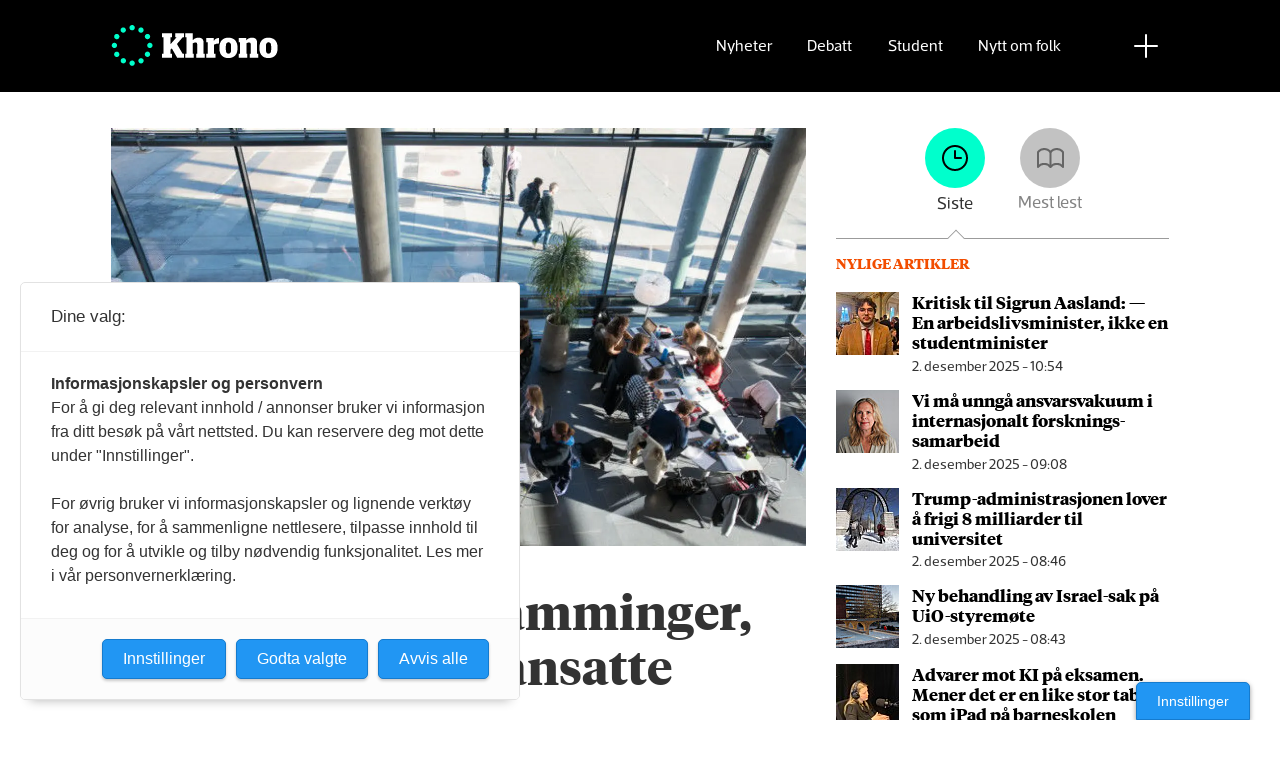

--- FILE ---
content_type: text/css;charset=UTF-8
request_url: https://www.khrono.no/view-resources/view/css/site/khrono.css?v=1764330477-L4
body_size: 6272
content:
:root{--columns-gutter: 0.7rem}@media(max-width: 767px){:root{--columns-gutter: 5.5165vw}}.column,.columns{padding-left:.7rem;padding-right:.7rem}@media(max-width: 767px){.column,.columns{padding-left:1.475vw;padding-right:1.475vw}}.column{margin-bottom:.7rem}.row>.row_header_text{margin-left:.7rem;margin-right:.7rem}@media(max-width: 767px){.row>.row_header_text{margin-left:1.57rem;margin-right:1.57rem}}.row>.row_header_text[class*=" bg-"]{padding:.35rem .7rem;margin-bottom:.7rem}@media(max-width: 767px){.row>.row_header_text[class*=" color_mobile_bg-"]{padding:.35rem 2.95;margin-bottom:.7rem}}.row[class*=" bg-"],.row-section[class*=" bg-"]{margin-bottom:.7rem}.row[class*=" bg-"]>.row_header_text[class*=" bg-"],.row-section[class*=" bg-"]>.row_header_text[class*=" bg-"]{padding-left:.7rem;padding-right:.7rem;margin:-0.7rem 0 .7rem 0}@media(max-width: 767px){.row[class*=" bg-"]>.row_header_text[class*=" color_mobile_bg-"],.row-section[class*=" bg-"]>.row_header_text[class*=" color_mobile_bg-"]{margin:-0.7rem 0 .7rem 0;padding-left:1.57rem;padding-right:1.57rem}}.row[class*=" bg-"]{padding-top:.7rem}@media(max-width: 767px){.row[class*=" bg-"]{padding-top:2.95vw}}@media(max-width: 767px){.content[class*=color_mobile_bg-],.content[class*=mobile_border-bg-],figure[class*=color_mobile_bg-] p{padding:2.95vw;padding-bottom:0}.content[class*=color_mobile_bg-] figure{margin-top:-2.95vw;margin-right:-2.95vw;margin-left:-2.95vw;margin-bottom:0}figure [class*=bg-] .img{margin-top:-2.95vw;margin-right:-2.95vw;margin-left:-2.95vw}}.bodytext .slideshow nav ul{padding:.7rem}.slideshow.columns nav ul{margin:0 .7rem}.bodytext>*{padding:var(--columns-gutter)}.bodytext>p{padding-inline:var(--bodytext-alignment)}.bodytext>.column.floatLeft{padding-left:var(--columns-gutter)}.bodytext>.column.floatRight{padding-right:var(--columns-gutter)}@media(max-width: 767px){.pagestyle_centered .bodytext>p,.pagestyle_centered .bodytext>h2,.pagestyle_centered .bodytext>h3,.pagestyle_centered .bodytext>h4,.pagestyle_centered .bodytext>ul,.pagestyle_centered .bodytext>ol{padding-right:.7rem;padding-left:.7rem}}.articlescroller ul{margin-right:-0.7rem;margin-left:-0.7rem}@media(max-width: 767px){.articlescroller ul{margin-right:-1.475vw;margin-left:-1.475vw}}@media(max-width: 767px){.articlescroller.mobile-fullWidth ul{margin-right:0;margin-left:0}}.articleHeader .kicker[class*=" bg-"],.articleHeader .headline[class*=" bg-"],.articleHeader .subtitle[class*=" bg-"]{padding:.6rem .7rem}.articleHeader .media .floatingText{padding-bottom:.7rem}.articleHeader .media .floatingText .kicker,.articleHeader .media .floatingText .headline,.articleHeader .media .floatingText .subtitle{margin-right:.7rem;margin-left:.7rem;margin-bottom:.35rem}.articleCalendar ul.articles{grid-column-gap:.7rem;grid-row-gap:.7rem}article.column .content .media .floatingText{padding-bottom:.7rem}article.column .content .media .floatingText .kicker,article.column .content .media .floatingText .headline,article.column .content .media .floatingText .subtitle{margin-right:.7rem;margin-left:.7rem;margin-bottom:.35rem}article.column .content .kicker[class*=" bg-"],article.column .content .headline[class*=" bg-"],article.column .content .subtitle[class*=" bg-"]{padding:.6rem .7rem}article.column .content[class*=" bg-"] figure.floatLeft{margin-right:.7rem}article.column .content[class*=" bg-"] figure.floatRight{margin-left:.7rem}@media(max-width: 767px){article.column .content figure.mobile-floatLeft{margin-right:1.475vw}article.column .content figure.mobile-floatRight{margin-left:1.475vw}}@media(min-width: 768px){article.column .content figure.desktop-floatLeft{margin-right:.7rem}article.column .content figure.desktop-floatRight{margin-left:.7rem}}article.column .content[class*=" bg-"].fullWidth a .media figure{margin-left:calc(-50vw + 34rem - (0.7rem + 1rem));margin-right:calc(-50vw + 34rem - (0.7rem + 1rem))}.column .content.fullWidth figure,.articleHeader.fullWidth>.media figure,.articleHeader.fullWidth .markupbox,.column.markupbox.fullWidth .content,.bodytext>.fullWidth figure,.articleHeader.fullWidth>figure{margin-left:calc(-50vw + 68rem / 2 - 0.7rem);margin-right:calc(-50vw + 68rem / 2 - 0.7rem)}.fullWidth>figure .caption,.fullWidth .media figure .caption{padding-left:calc(50vw - 68rem / 2 + 0.7rem);padding-right:calc(50vw - 68rem / 2 + 0.7rem)}.parallax-container.column>.content.fullWidth{margin-left:calc(-50vw + 68rem / 2 - 0.7rem);margin-right:calc(-50vw + 68rem / 2 - 0.7rem)}.articleHeader .column.parallax-container>.content.fullWidth{margin-left:calc(-50vw + 68rem / 2 - 0.7rem);margin-right:calc(-50vw + 68rem / 2 - 0.7rem)}@media(max-width: 767px){article.column .content[class*=" bg-"].fullWidth a .media figure{margin-left:0-5.5165vw1rem;margin-right:0-5.5165vw1rem}article.column .content .kicker[class*=" color_mobile_bg-"],article.column .content .headline[class*=" color_mobile_bg-"],article.column .content .subtitle[class*=" color_mobile_bg-"]{padding:.6rem .7rem}.row>.column:first-child,.row>.column.small-12+.column:not(.small-12){padding-left:2.95vw}.row>.column:last-child{padding-right:2.95vw}.row>.column.small-12,.row>.columns.small-12{padding-left:2.95vw;padding-right:2.95vw}.bodytext>.column:first-child,.bodytext>.column.small-12+.column:not(.small-12){padding-left:5.5165vw}.bodytext>.column:last-child{padding-right:5.5165vw}.bodytext>.column.small-12,.bodytext>.columns.small-12{padding-left:5.5165vw;padding-right:5.5165vw}.row.fullWidth .scrollbox,.column.scrollbox.fullWidth{margin-left:0;margin-right:0;padding-left:0;padding-right:0}.fullWidth>figure .caption{padding-left:5.5165vw;padding-right:5.5165vw}.articleHeader.column{padding-left:5.5165vw;padding-right:5.5165vw}.column .content.fullWidth figure,.articleHeader.fullWidth>.media figure,.articleHeader.fullWidth .markupbox,.column.markupbox.fullWidth .content,.bodytext>.fullWidth figure,.articleHeader.fullWidth>figure{margin-left:-5.5165vw;margin-right:-5.5165vw}.column .content.fullWidth figure .caption,.articleHeader.fullWidth>.media figure .caption,.articleHeader.fullWidth .markupbox .caption,.column.markupbox.fullWidth .content .caption,.bodytext>.fullWidth figure .caption,.articleHeader.fullWidth>figure .caption{margin-right:5.5165vw;margin-left:5.5165vw}.articleHeader.fullWidth figure .caption{padding-left:5.5165vw;padding-right:5.5165vw}.bodytext>p,.bodytext>h2,.bodytext>h3,.bodytext>h4,.bodytext>ul,.bodytext>ol{padding-right:5.5165vw;padding-left:5.5165vw}.bodytext>.small-12{padding-left:5.5165vw}.bodytext>.column.floatLeft{padding-left:5.5165vw}.bodytext>.column.floatRight{padding-right:5.5165vw}.column.articleFooter{padding-right:5.5165vw;padding-left:5.5165vw}.articleHeader .column.parallax-container>.content.fullWidth{margin-left:-5.5165vw;margin-right:-5.5165vw}.parallax-container.column>.content.fullWidth{margin-left:-5.5165vw;margin-right:-5.5165vw}}@font-face{font-family:"Guardian Egyptian Web";font-style:normal;font-weight:200;font-display:swap;src:url("/view-resources/dachser2/public/khrono/fonts/guardian-egypt/Guardian Egyp Web-Light.eot?") format("eot"),url("/view-resources/dachser2/public/khrono/fonts/guardian-egypt/Guardian Egyp Web-Light.woff") format("woff"),url("/view-resources/dachser2/public/khrono/fonts/guardian-egypt/Guardian Egyp Web-Light.ttf") format("truetype"),url("/view-resources/dachser2/public/khrono/fonts/guardian-egypt/Guardian Egyp Web-Light.svg#Guardian_Egyptian_Web") format("svg")}@font-face{font-family:"Guardian Egyptian Web";font-style:normal;font-weight:500;font-display:swap;src:url("/view-resources/dachser2/public/khrono/fonts/guardian-egypt/Guardian Egyp Web-Semibold.eot?") format("eot"),url("/view-resources/dachser2/public/khrono/fonts/guardian-egypt/Guardian Egyp Web-Semibold.woff") format("woff"),url("/view-resources/dachser2/public/khrono/fonts/guardian-egypt/Guardian Egyp Web-Semibold.ttf") format("truetype"),url("/view-resources/dachser2/public/khrono/fonts/guardian-egypt/Guardian Egyp Web-Semibold.svg#Guardian_Egyptian_Web") format("svg")}@font-face{font-family:"Guardian Egyptian Web";font-style:normal;font-weight:600;font-display:swap;src:url("/view-resources/dachser2/public/khrono/fonts/guardian-egypt/Guardian Egyp Web-Bold.eot?") format("eot"),url("/view-resources/dachser2/public/khrono/fonts/guardian-egypt/Guardian Egyp Web-Bold.woff") format("woff"),url("/view-resources/dachser2/public/khrono/fonts/guardian-egypt/Guardian Egyp Web-Bold.ttf") format("truetype"),url("/view-resources/dachser2/public/khrono/fonts/guardian-egypt/Guardian Egyp Web-Bold.svg#Guardian_Egyptian_Web") format("svg")}@font-face{font-family:"Guardian Sans";font-style:normal;font-weight:500;font-display:swap;src:url("/view-resources/dachser2/public/khrono/fonts/guardian-sans/Guardian Sans Web-Regular.eot?") format("eot"),url("/view-resources/dachser2/public/khrono/fonts/guardian-sans/Guardian Sans Web-Regular.woff") format("woff"),url("/view-resources/dachser2/public/khrono/fonts/guardian-sans/Guardian Sans Web-Regular.ttf") format("truetype"),url("/view-resources/dachser2/public/khrono/fonts/guardian-sans/Guardian Sans Web-Regular.svg#Guardian_Sans") format("svg")}@font-face{font-family:"Guardian Sans";font-style:normal;font-weight:600;font-display:swap;src:url("/view-resources/dachser2/public/khrono/fonts/guardian-sans/Guardian Sans Web-Bold.eot?") format("eot"),url("/view-resources/dachser2/public/khrono/fonts/guardian-sans/Guardian Sans Web-Bold.woff") format("woff"),url("/view-resources/dachser2/public/khrono/fonts/guardian-sans/Guardian Sans Web-Bold.ttf") format("truetype"),url("/view-resources/dachser2/public/khrono/fonts/guardian-sans/Guardian Sans Web-Bold.svg#Guardian_Sans") format("svg")}@font-face{font-family:"Acto";font-style:normal;font-weight:500;font-display:swap;src:url("/view-resources/dachser2/public/khrono/fonts/acto/Acto-Book.woff") format("woff"),url("/view-resources/dachser2/public/khrono/fonts/acto/Acto-Book.woff2") format("woff2")}@font-face{font-family:"Acto";font-style:normal;font-weight:600;font-display:swap;src:url("/view-resources/dachser2/public/khrono/fonts/acto/Acto-Bold.woff") format("woff"),url("/view-resources/dachser2/public/khrono/fonts/acto/Acto-Bold.woff2") format("woff2")}@font-face{font-family:"Tungsten";font-style:normal;font-weight:200;font-display:swap;src:url("/view-resources/dachser2/public/khrono/fonts/tungsten/Tungsten-Light_Web.woff") format("woff"),url("/view-resources/dachser2/public/khrono/fonts/tungsten/Tungsten-Light_Web.woff2") format("woff2")}@font-face{font-family:"Tungsten";font-style:normal;font-weight:500;font-display:swap;src:url("/view-resources/dachser2/public/khrono/fonts/tungsten/Tungsten-Semibold_Web.woff") format("woff"),url("/view-resources/dachser2/public/khrono/fonts/tungsten/Tungsten-Semibold_Web.woff2") format("woff2")}@font-face{font-family:"Tungsten";font-style:normal;font-weight:600;font-display:swap;src:url("/view-resources/dachser2/public/khrono/fonts/tungsten/Tungsten-Bold_Web.woff") format("woff"),url("/view-resources/dachser2/public/khrono/fonts/tungsten/Tungsten-Bold_Web.woff2") format("woff2")}@font-face{font-family:"Tungsten";font-style:normal;font-weight:800;font-display:swap;src:url("/view-resources/dachser2/public/khrono/fonts/tungsten/Tungsten-Black_Web.woff") format("woff"),url("/view-resources/dachser2/public/khrono/fonts/tungsten/Tungsten-Black_Web.woff2") format("woff2")}@font-face{font-family:"TiemposHeadline";font-style:normal;font-weight:200;font-display:swap;src:url("/view-resources/dachser2/public/khrono/fonts/tiemposheadline/tiempos-headline-web-light.eot?") format("eot"),url("/view-resources/dachser2/public/khrono/fonts/tiemposheadline/tiempos-headline-web-light.woff") format("woff"),url("/view-resources/dachser2/public/khrono/fonts/tiemposheadline/tiempos-headline-web-light.woff2") format("woff2")}@font-face{font-family:"TiemposHeadline";font-style:italic;font-weight:200;font-display:swap;src:url("/view-resources/dachser2/public/khrono/fonts/tiemposheadline/tiempos-headline-web-light-italic.eot?") format("eot"),url("/view-resources/dachser2/public/khrono/fonts/tiemposheadline/tiempos-headline-web-light-italic.woff") format("woff"),url("/view-resources/dachser2/public/khrono/fonts/tiemposheadline/tiempos-headline-web-light-italic.woff2") format("woff2")}@font-face{font-family:"TiemposHeadline";font-style:normal;font-weight:400;font-display:swap;src:url("/view-resources/dachser2/public/khrono/fonts/tiemposheadline/tiempos-headline-web-medium.eot?") format("eot"),url("/view-resources/dachser2/public/khrono/fonts/tiemposheadline/tiempos-headline-web-medium.woff") format("woff"),url("/view-resources/dachser2/public/khrono/fonts/tiemposheadline/tiempos-headline-web-medium.woff2") format("woff2")}@font-face{font-family:"TiemposHeadline";font-style:italic;font-weight:400;font-display:swap;src:url("/view-resources/dachser2/public/khrono/fonts/tiemposheadline/tiempos-headline-web-medium-italic.eot?") format("eot"),url("/view-resources/dachser2/public/khrono/fonts/tiemposheadline/tiempos-headline-web-medium-italic.woff") format("woff"),url("/view-resources/dachser2/public/khrono/fonts/tiemposheadline/tiempos-headline-web-medium-italic.woff2") format("woff2")}@font-face{font-family:"TiemposHeadline";font-style:normal;font-weight:600;font-display:swap;src:url("/view-resources/dachser2/public/khrono/fonts/tiemposheadline/tiempos-headline-web-bold.eot?") format("eot"),url("/view-resources/dachser2/public/khrono/fonts/tiemposheadline/tiempos-headline-web-bold.woff") format("woff"),url("/view-resources/dachser2/public/khrono/fonts/tiemposheadline/tiempos-headline-web-bold.woff2") format("woff2")}@font-face{font-family:"TiemposHeadline";font-style:italic;font-weight:600;font-display:swap;src:url("/view-resources/dachser2/public/khrono/fonts/tiemposheadline/tiempos-headline-web-bold-italic.eot?") format("eot"),url("/view-resources/dachser2/public/khrono/fonts/tiemposheadline/tiempos-headline-web-bold-italic.woff") format("woff"),url("/view-resources/dachser2/public/khrono/fonts/tiemposheadline/tiempos-headline-web-bold-italic.woff2") format("woff2")}.parallax-container.column>.content .parallax-layer[data-parallax-sticky]{top:58px}.l3.imagezoom.visible{margin-top:58px}html,body{font-family:"Guardian Sans","Helvetica",sans-serif}body h1,body h2,body h3,body h4,body h5{font-family:TiemposHeadline,"Helvetica",sans-serif;font-weight:600;padding:.5rem 0 .5rem}body a{color:#01b181}body form input[type=text],body form input[type=password],body form input[type=date],body form input[type=datetime],body form input[type=datetime-local],body form input[type=month],body form input[type=week],body form input[type=email],body form input[type=number],body form input[type=search],body form input[type=tel],body form input[type=time],body form input[type=url],body form input[type=submit],body form textarea{margin:0;border:0;border-radius:.2rem;width:100%;background-color:#fff;padding:.4rem;font-size:1rem;height:2.3125rem}body form input[type=submit]{background-color:#0fc;-webkit-appearance:none}body header#nav{height:60px;padding:0;margin:0;border:0;font-weight:500}body header#nav .expanded-content,body header#nav .spacer{display:none}body header#nav>.content{background-color:#000;font-size:1rem;font-family:Acto,Helvetica,sans-serif;position:fixed;top:0;left:0;width:100%;z-index:3000}body header#nav>.content .column{margin:0}body header#nav>.content .logo{margin:0}body header#nav>.content .logo a{padding:.9rem 0;display:block}body header#nav>.content .logo a img{display:inline-block;vertical-align:middle}body header#nav>.content ul{justify-content:flex-end}body header#nav>.content ul li a{padding:.9rem .4rem;text-shadow:none;color:#fff}body header#nav>.content ul li a.selected{color:#0fc;font-weight:500}body header#nav>.content .expand{height:54px;cursor:pointer;padding:0;padding-right:.7rem}body header#nav>.content .expand .icon{display:block;width:54px;height:54px;margin:0 0 0 auto;background-image:url("/view-resources/dachser2/public/khrono/v2/icon-plus-white.svg");background-repeat:no-repeat;background-position:center;transition:transform .3s}body header#nav>.content .topcomments .content ul{text-align:center}body header#nav>.content .topcomments .content ul li.selected:before{background-color:#000}body header#nav>.content .topcomments .content ul li:after{color:#fff}body header#nav>.content .topcomments .content ul li.selected:after{color:#0fc}body header#nav>.content .topcomments .tabs .tab article a{color:#fff}body section.main{margin-top:-1px}body section.main.front{margin-top:2rem}body.expanded header#nav>.content .expanded-content{clear:both;display:block;width:100%}body.expanded header#nav>.content .expanded-content ul.menu ul{display:block}body.expanded header#nav>.content .expanded-content ul.menu li{display:block;border-bottom:solid 1px #9b9b9b;padding:0;margin:0 .5rem;font-size:18px;font-weight:bold;font-stretch:normal;font-style:normal;line-height:normal;letter-spacing:-0.18px;color:#0fc}body.expanded header#nav>.content .expanded-content ul.menu li a{color:inherit;padding:1.2rem 0;background-image:url("/view-resources/dachser2/public/khrono/v2/icon-arrow-right.svg");background-repeat:no-repeat;background-position:center right;display:block}body.expanded header#nav>.content .expanded-content .search,body.expanded header#nav>.content .expanded-content .about{display:block}body.expanded header#nav>.content .expanded-content .search form,body.expanded header#nav>.content .expanded-content .about form{margin:0 .5rem;padding:0}body.expanded header#nav>.content .expanded-content .search form input,body.expanded header#nav>.content .expanded-content .about form input{text-align:center}body.expanded header#nav>.content .expanded-content .search a,body.expanded header#nav>.content .expanded-content .about a{color:#0fc}body.expanded header#nav>.content .expanded-content .search form label{display:block;margin:0 0 .2rem;color:#fff}body.expanded header#nav>.content .expanded-content .search form input{text-align:left;padding-left:30px}body.expanded header#nav>.content .expanded-content .search form:after{content:"";background-image:url("/view-resources/dachser2/public/khrono/v2/icon-search.svg");background-repeat:no-repeat;background-position:center;background-size:18px;position:absolute;bottom:.7em;left:1.33em;width:20px;height:20px;pointer-events:none}@media only screen and (-webkit-min-device-pixel-ratio: 2)and (-webkit-min-device-pixel-ratio: 3){body.expanded header#nav>.content .expanded-content .search form:after{bottom:9px;left:26px}}body.expanded header#nav>.content .expanded-content .buttons{margin-top:1em;padding-right:1em}@media(min-width: 1024px){body.expanded header#nav>.content .expanded-content .buttons .column{width:20.5%}}body.expanded header#nav>.content .expanded-content .buttons a.button{display:block;width:100%;padding:.4rem;font-size:1rem;text-align:center;height:2.3125rem;margin:0 .5rem;background-color:#0fc;color:#000;border:0;border-radius:.2rem}body.expanded header#nav>.content .expanded-content .about p,body.expanded header#nav>.content .expanded-content .about h3,body.expanded header#nav>.content .expanded-content .about figure{color:#fff;margin:.6rem .5rem .6rem;font-family:Acto,Helvetica,sans-serif;line-height:1.4rem}body.expanded header#nav>.content .expanded-content .about h3{margin-top:1.4rem;font-size:20px}body.expanded header#nav>.content .expanded-content .about form input{margin:.5rem 0}body.expanded header#nav>.content .expand .icon{transform:rotate(45deg)}@media(min-width: 1024px){body header#nav{height:80px}body header#nav>.content .row{padding:11px 0;transition:padding .3s}body header#nav>.content .logo a img.logo-text{margin-left:.4rem}body header#nav>.content .logo a img.logo-band{position:absolute;left:4px;top:27px}body header#nav>.content .expand:before{content:"Lukk";position:absolute;top:.9rem;color:rgba(255,255,255,0);left:-0.5rem;transition:none}body.scrolled-position header#nav>.content .row{padding:0}body.expanded header#nav>.content{height:100%;overflow:auto}body.expanded header#nav>.content .expanded-content{padding-top:3rem}body.expanded header#nav>.content .expanded-content .esi-content{float:right;border-left:1px solid #9b9b9b;padding-left:3rem;min-height:700px}body.expanded header#nav>.content .expanded-content .search{margin-bottom:1rem;float:left}body.expanded header#nav>.content .expanded-content .menu{clear:left}body.expanded header#nav>.content .expanded-content .about form input{width:100%;display:inline-block;text-align:left}body.expanded header#nav>.content .expanded-content .about form input[type=submit]{width:100%;text-align:center}body.expanded header#nav>.content .expanded-content .about form label{font-size:20px;font-weight:600;display:block;margin:0 0 .2rem;color:#fff}body.expanded header#nav .row>.menu li{opacity:0}body.expanded header#nav .expand:before{color:#fff;transition:color 1s}}@media(max-width: 1023px){body section.main{margin-top:68px}body section.main.front{margin-top:90px}body header#nav>.content:before{content:"";background-color:#000;position:fixed;left:50%;border-radius:100%;transition:transform .5s,opacity .7s;transition-timing-function:ease-out;transform-origin:center;width:100px;height:100px;bottom:20px;margin-left:-50px;opacity:0}body header#nav>.content .expand{position:fixed;bottom:0;left:50%;margin:0;transform:translate(-30px, -40px);z-index:1000;background-color:#0fc;width:60px;height:60px;text-align:center;border-radius:100%;padding-right:0}body header#nav>.content .expand .icon{background-image:url("/view-resources/dachser2/public/khrono/v2/icon-plus-black.svg");background-position:center;margin:0;width:100%;height:100%}body header#nav>.content .logo{text-align:right;transition:height .3s;height:128px}body header#nav>.content .logo a{padding:0}body header#nav>.content .logo img{position:absolute;transform:translate(-40px, 84px) scale(1) rotate(0);transition:transform .5s}body header#nav>.content .logo .logo-spinner{transform:translate(-6px, 24px) scale(1.7) rotate(0);transform-origin:center}body header#nav>.content .logo .logo-band{transform:translate(-22px, 48px) scale(1.7) rotate(0);transform-origin:center}body header#nav>.content .topcomments{margin:1.6rem 0 .4rem}body.scrolled-position header#nav>.content .logo{height:60px}body.scrolled-position header#nav>.content .logo a img{transform:translate(-24px, 17px)}body.scrolled-position header#nav>.content .logo a img.logo-spinner{transform:translate(-74px, 9px) scale(1) rotate(-180deg)}body.scrolled-position header#nav>.content .logo a img.logo-band{transform:translate(-127px, 24px) scale(1)}body.scrolled-position.expanded header#nav>.content .logo{height:128px}body.scrolled-position.expanded header#nav>.content .logo img{transform:translate(-40px, 84px) scale(1) rotate(0)}body.scrolled-position.expanded header#nav>.content .logo .logo-spinner{transform:translate(-6px, 24px) scale(1.7) rotate(0)}body.scrolled-position.expanded header#nav>.content .logo .logo-band{transform:translate(-22px, 48px) scale(1.7) rotate(0)}body.expanded header#nav>.content .about label{color:#fff}body.expanded{overflow:hidden}body.expanded header#nav>.content{background-color:rgba(0,0,0,0);height:100%;overflow:auto;padding-bottom:80px}body.expanded header#nav>.content:before{opacity:1;transform:scale(16);transition:transform .5s,opacity .2s;transition-timing-function:ease-in;pointer-events:none}body.expanded header#nav>.content .expand{background-color:#6f6f6f}body.expanded header#nav>.content .expand .icon{background-image:url("/view-resources/dachser2/public/khrono/v2/icon-plus.svg");transform:rotate(45deg)}}body section.main .row,body section.related .row{margin-bottom:30px}body section.main .row:empty,body section.related .row:empty{display:none}body section.main .row:after,body section.related .row:after{content:"";display:block;width:100%;border-bottom:1px solid #979797;margin:0 .7rem;padding-top:15px}@media(max-width: 767px){body section.main .row:after,body section.related .row:after{margin-right:0;margin-left:0}}body section.main .row .row,body section.related .row .row{margin-bottom:0}body section.main .row .row:after,body section.related .row .row:after{display:none}body section.main .row>.row_header_text,body section.related .row>.row_header_text{font-size:22px;font-family:"Guardian Egyptian Web";margin-bottom:1em;padding-top:0}body section.main .row>.row_header_text:before,body section.related .row>.row_header_text:before{content:"";background-color:#0fc;width:20px;height:20px;display:inline-block;border-radius:100%;vertical-align:middle;margin-right:.3em}@media(max-width: 767px){body section.main .row>.row_header_text,body section.related .row>.row_header_text{margin-left:.7rem}}body section.main .row-section[class*=" bg-"] .row,body section.main .row[class*=" bg-"]{margin-bottom:45px}body section.main .row-section[class*=" bg-"] .row:after,body section.main .row[class*=" bg-"]:after{display:none}body .bodytext>p,body .bodytext>h4,body .bodytext>ul,body .bodytext>ol{font-family:Georgia,serif}body .bodytext>h2{font-family:TiemposHeadline,"Helvetica",sans-serif;font-size:30px;line-height:34px;font-weight:bold}body .bodytext>h3{font-family:Acto,Helvetica,sans-serif;font-size:20px;line-height:26px;font-weight:bold}body .bodytext>p{font-size:19px;line-height:26px}body .bodytext>p.quote{font-size:19px;line-height:26px;margin-top:45px;font-weight:bold}body .bodytext>p.quote:before{content:"";position:absolute;margin:-47px 0 0 0;width:75px;height:41px;background-image:url("/view-resources/dachser2/public/khrono/v2/icon-quotes.svg");background-repeat:no-repeat;background-position:center}body .bodytext>ul li,body .bodytext>ol li{font-size:19px;line-height:26px;margin-left:1.4rem;margin-bottom:.2rem}body .bodytext>p a,body .bodytext>ul a,body .bodytext>ol a,body .bodytext>h2 a,body .bodytext>h3 a,body .bodytext>h4 a{color:#01b181}@media(min-width: 1024px){body .bodytext>.column.floatRight.large-4{padding-left:4rem}}body .articleFooter{margin-bottom:3rem}body article .meta .dates{font-family:Acto,Helvetica,sans-serif;font-size:15px;line-height:20px}body article .meta .dates .dateLabel{font-size:15px;text-transform:none;color:#000}body article .meta .dates time{color:gray}body article .meta .social a{background-color:#c4c4c4;border:0;color:#fff;width:1.6em;height:1.6em;padding-top:.3em;margin-left:.3rem}body article .meta .social a:hover{background-color:#a3bbb6}body article .meta .social a:before{content:"";width:20px;height:20px}body article .meta .social a.fi-social-linkedin:before{content:"";font-size:1.4rem}body article .meta .social a.fi-social-facebook:before{background-image:url("/view-resources/dachser2/public/khrono/v2/icon-fb.svg")}body article .meta .social a.fi-social-twitter:before{background-image:url("/view-resources/dachser2/public/khrono/v2/icon-twitter.svg")}body article .meta .social a.fi-mail:before{background-image:url("/view-resources/dachser2/public/khrono/v2/icon-mail.svg")}body .articleHeader .headline{font-weight:600}body .articleHeader .subtitle{font-weight:400}body .articleHeader .kicker{font-family:Acto,Helvetica,sans-serif;font-size:14px;font-weight:bold;font-stretch:normal;font-style:normal;line-height:normal;color:#f24d00;text-transform:uppercase}body .articleHeader .caption{margin-bottom:2rem !important}body .articleHeader .media{margin-top:2rem}@media(min-width: 768px){body .articleHeader{padding-top:2rem}body .articleHeader .headline{font-size:80px;line-height:1.08em}body .articleHeader .subtitle{font-size:30px;line-height:1.2em}}@media(max-width: 767px){body .articleHeader{padding-top:1.6rem}body .articleHeader .headline{font-size:32px}body .articleHeader .subtitle{font-size:22px;line-height:1.3em}}body figure figcaption{font-family:Acto,Helvetica,sans-serif}body figure .caption{font-size:15px;line-height:20px}body figure .caption figcaption[itemprop=author]:before{content:"Foto: "}body figure .caption[data-expandable]{display:flex;flex-direction:column}body figure .caption[data-expandable]:before{display:none}body figure .caption[data-expandable] figcaption[itemprop=caption]{flex:1 0 100%;order:2;font-size:15px;color:#141414}body figure .caption[data-expandable] figcaption[itemprop=author]{color:#141414;text-transform:uppercase;flex:1 0 100%;margin-left:0;order:1;font-size:12px;position:relative;cursor:pointer}body figure .caption[data-expandable] figcaption[itemprop=author]:before{content:"Bildetekst";position:absolute;right:0;font-size:12px;padding:0 25px 0 0;background-image:url("/view-resources/dachser2/public/khrono/v2/icon-plus_secondary.svg");background-repeat:no-repeat;background-position:right top;color:#00d6b4;text-transform:uppercase}body figure .caption[data-expandable].expanded figcaption[itemprop=author]:before{background-image:url("/view-resources/dachser2/public/khrono/v2/icon-minus_secondary.svg")}body figure[class*=bg-] .caption{margin-top:0}body .bylines{border-top:1px solid #979797;border-bottom:1px solid #979797;padding:8px 0 0;margin-bottom:16px}body .bylines .byline{font-family:Acto,Helvetica,sans-serif;font-size:15px;line-height:20px;padding-bottom:0;color:#141414;margin-bottom:16px}body .bylines .byline figure{margin-right:.8em;width:70px;height:60px;overflow:hidden}body .bylines .byline .description{color:#141414;text-transform:none;font-size:1em;font-weight:normal}body .bylines .byline address{font-style:normal}body .bylines .byline address a{color:#141414;display:block}body .bylines .byline address .firstname,body .bylines .byline address .lastname{font-weight:bold}body .bylines .byline address .public_email{font-weight:normal}body article.column .content .headline{font-size:42px;text-decoration-thickness:clamp(1px,2%,3px);text-underline-offset:clamp(1px,8%,10px)}body article.column .content .subtitle{font-size:16px;font-family:Georgia}body article.column .content .subtitle .commento-comment-count{background-color:#404040;font-family:Acto,Helvetica,sans-serif;font-size:12px;font-weight:bold;color:#fff;background-image:url("/view-resources/dachser2/public/khrono/v2/icon-dialoge-red.svg");background-repeat:no-repeat;background-position:5px center;background-size:10px;padding:3px 6px 3px 18px;vertical-align:middle}body article.column .content .subtitle .commento-comment-count:empty{display:none}body article.column .content .kicker{font-family:Acto,Helvetica,sans-serif;color:#f24d00;font-size:14px;text-transform:uppercase;font-weight:bold;padding-top:.7rem}body article.column .content .kicker.above{margin:0}body article.column .content .media+.kicker{margin-bottom:-1rem !important}body article.column .content[class*=" bg-"] .kicker.above{margin-bottom:var(--khrono-bg-box-padding);padding-top:calc(var(--khrono-bg-box-padding)/4);padding-bottom:calc(var(--khrono-bg-box-padding)/4);margin-top:calc(-1*var(--khrono-bg-box-padding))}body article.column .content .floatingText .headline{padding-top:0}body article.column .content .floatingText .kicker{padding-bottom:0;margin-bottom:0}@media(max-width: 767px){body article.column .content .headline{font-size:calc(0.263vw * 26)}}@media(min-width: 768px){body article.column.large-abs-12 .headline{font-size:72px}body article.column.large-abs-4 .headline,body article.column.large-abs-3 .headline,body article.column.large-abs-2 .headline,body article.column.large-abs-1 .headline{font-size:36px}}body .quotebox h3{font-family:Georgia,serif;margin-top:50px;padding-left:0}body .quotebox h3:before{content:"";position:absolute;margin:-47px 0 0 0;width:75px;height:41px;background-image:url("/view-resources/dachser2/public/khrono/v2/icon-quotes.svg");background-repeat:no-repeat;background-position:center}body .quotebox h3:after{display:none}body .factbox{font-family:Acto,Helvetica,sans-serif}body .factbox .content:not([class*=" bg-"]){background-color:#ebebeb}body .factbox .kicker,body .factbox .desc{color:#f24d00;font-weight:bold;text-transform:uppercase;font-size:14px}body .factbox .content{padding-left:20px;padding-right:20px;border:0}body .factbox .content>h2{font-family:Acto,Helvetica,sans-serif;font-size:20px;margin-bottom:.6rem}body .factbox .fact{font-size:15px;line-height:20px}body .factbox .fact ul li{list-style:none;margin-bottom:1rem}body .factbox .fact ul li:before{content:"";display:inline-block;background-color:#f24d00;height:.7rem;width:.7rem;border-radius:100%;margin-right:.4rem}body .factbox .fact>h2,body .factbox .fact>h3,body .factbox .fact>h4{font-family:Acto,Helvetica,sans-serif;font-size:1.2rem;margin-top:.8rem}body .factbox .fact a{color:#01b181}body .factbox.factbox.expandable-mobile .desc,body .factbox.factbox.expandable-mobile .content>h2{padding-right:2rem}body .factbox.factbox.expandable-mobile .toggle{padding:0;border:0;background-color:rgba(0,0,0,0);right:18px;left:auto;top:1.6rem;bottom:auto}body .factbox.factbox.expandable-mobile .toggle:after{content:"";background-image:url("/view-resources/dachser2/public/khrono/v2/icon-plus-black.svg");background-repeat:no-repeat;background-position:center;background-size:20px;width:2rem;height:2rem;border:0;transform:rotate(-45deg)}body .factbox.factbox.expandable-mobile.state-collapsed-mobile .toggle:after{transform:rotate(0)}body .factbox.factbox.expandable-mobile.state-expanded-desktop .toggle,body .factbox.factbox.expandable-mobile.state-expanded-mobile .toggle{display:block !important}body .topcomments{font-family:Acto,Helvetica,sans-serif}body .topcomments .content ul{text-align:center;position:relative;padding:0 0 1rem;line-height:1;border-bottom:0}body .topcomments .content ul:after{content:"";border-top:1px solid #9b9b9b;position:absolute;bottom:-2rem;left:0;right:0}body .topcomments .content ul li{width:60px;height:60px;background-color:#9b9b9b;display:inline-block;margin:0 1rem;border-radius:100%;background-image:url("/view-resources/dachser2/public/khrono/v2/icon-time.svg");background-repeat:no-repeat;background-position:center;position:relative;cursor:pointer;transition:background-color .3s;padding-bottom:0}body .topcomments .content ul li:hover{background-color:#a3bbb6}body .topcomments .content ul li.selected{background-color:#0fc;border-bottom:0}body .topcomments .content ul li.selected:before{content:"";border:1px solid #9b9b9b;position:absolute;bottom:-3.5rem;left:50%;margin-left:-5px;width:12px;height:12px;transform:rotate(45deg);border-width:1px 0px 0 1px;background-color:#fff;z-index:100}body .topcomments .content ul li:after{position:absolute;left:-0.5rem;right:-0.5rem;bottom:-1.5rem;line-height:1;transition:color .3s}body .topcomments .content ul li:nth-child(2){background-image:url("/view-resources/dachser2/public/khrono/v2/icon-book.svg")}body .topcomments .content[class*=bg-]{padding-top:1rem;padding-left:1rem;padding-right:1rem;padding-bottom:1rem}body .topcomments .content[class*=bg-] ul li.selected:before{background-color:rgba(0,0,0,0)}body .topcomments .tabs{margin-top:1.8rem}body .topcomments .tabs .tab{display:none}body .topcomments .tabs .tab.selected{display:block}body .topcomments .tabs .tab h2{color:#f24d00 !important;font-size:14px;text-transform:uppercase;padding:1.2rem 0}body .topcomments .tabs .tab article{line-height:1;clear:both;margin:0 0 1rem;min-height:63px;display:flex}body .topcomments .tabs .tab article:last-child{margin-bottom:0}body .topcomments .tabs .tab article a{color:#000}body .topcomments .tabs .tab article a:hover{text-decoration:underline}body .topcomments .tabs .tab article .media{float:left;margin-right:.5rem;height:100%;flex:0 0 68px}body .topcomments .tabs .tab article .text{flex:1 1 auto}body .topcomments .tabs .tab article .text h4{font-size:17px;font-weight:bold;padding:0;margin:0 0 .3rem}body .topcomments .tabs .tab article .text time,body .topcomments .tabs .tab article .text .comment-count-text{font-size:14px;color:#333}body .topcomments .tabs .tab:nth-child(3) article{min-height:unset}body .articlescroller .scroll-container li h4{font-family:Acto,Helvetica,sans-serif;color:#f24d00;font-size:14px;text-transform:uppercase;font-weight:bold}body .articlescroller .scroll-container li h3{font-family:"TiemposHeadline";font-size:24px;font-weight:300}body .main.article>.row:after,body .main.article>.dac-articlePreHeader>.row:after{border-bottom:0}body footer.page-footer{background-color:#000;border-top:0;padding-bottom:0;font-size:15px;line-height:1.33}body footer.page-footer .row[class*=" bg-"]{margin-bottom:0;padding-bottom:4rem}body footer.page-footer img{margin:0 auto}body footer.page-footer h3{font-family:Acto,Helvetica,sans-serif;font-size:20px;font-weight:bold;margin-bottom:.5rem;padding-left:1rem}body footer.page-footer p{padding-left:1rem;padding-right:1rem !important}@media(max-width: 767px){body footer.page-footer .logo-text{margin-bottom:3rem}}body footer.page-footer form input{margin:0 0 1rem}body article.column.style-debatt[data-image-float=floatRight] .content figure{margin-right:-1rem;margin-left:-1rem}body article.column.style-debatt[data-image-float=floatRight] .content figure.desktop-floatRight,body article.column.style-debatt[data-image-float=floatRight] .content figure.mobile-floatRight{border-radius:100%;overflow:hidden;margin-top:0;margin-right:0;margin-left:1rem}body article.column.style-plakat .headline{font-weight:600;font-family:"Tungsten";font-size:90px;line-height:1;margin-bottom:.15rem;text-transform:uppercase;color:#0fc}@media(max-width: 1023px){body article.column.style-plakat .headline{font-size:calc(0.263vw * 50)}}body.pagestyle_centered .bylines .byline figure{margin-right:0}body .newsletter_submit.large-abs-12 .text{width:50%}body .newsletter_submit input[type=email]{margin-bottom:.7rem}body #lab-modalContainer input{border:1px solid #c3c3c3}body #lab-modalContainer input[type=submit]{border:0;width:auto;padding-left:1.6rem;padding-right:1.6rem;color:#000}@media(max-width: 1023px){body.scrolling-active .logo a img.logo-band{opacity:0}}body.l4 .factbox.factbox.expandable-mobile .toggle:after{transform:rotate(0) !important}@media(max-width: 1023px){body.l4 .factbox.factbox.expandable-mobile.state-expanded-mobile .toggle:after{transform:rotate(-45deg) !important}}@media(min-width: 1024px){body.l4 .factbox.factbox.expandable-mobile.state-expanded-desktop .toggle:after{transform:rotate(-45deg) !important}}@media(max-width: 1023px){body header#nav>.content .menu{align-self:self-start;padding-top:.5em}body header#nav>.content .menu ul li{padding:.6em 2.5em;font-size:.5rem;line-height:normal;text-align:end}body header#nav>.content .menu ul li.debatt{padding:0 0 0 6.5em;text-align:revert}body header#nav .spacer{display:none}}@media(max-width: 767px){.resp_fonts article.column .content .kicker{font-size:calc(0.263vw * 14)}body header#nav .spacer{display:block}nav.mainMenu ul li:first-child{background-image:url(/view-resources/dachser2/public/khrono/img/up_arrow.png);background-repeat:no-repeat;background-size:auto;background-position:right}}@media(min-width: 768px)and (max-width: 68rem){body header#nav>.content .logo{width:100%;text-align:center}body header#nav>.content .column.menu{width:100%}body header#nav>.content .column.menu ul{flex-direction:row;justify-content:center;padding-bottom:10px}body header#nav>.content .column.menu ul li{font-size:1rem}body header#nav>.content .column.menu ul li.debatt{padding:.6em 2.5em}}:root{--khrono-bg-box-padding: 30px}.content[class*=" bg-"]{padding-top:var(--khrono-bg-box-padding);padding-left:var(--khrono-bg-box-padding);padding-right:var(--khrono-bg-box-padding)}.content[class*=" bg-"] a .headline:last-child,.content[class*=" bg-"] a .subtitle:last-child{padding-bottom:var(--khrono-bg-box-padding)}.content[class*=" bg-"] figure{margin-top:calc(-1*var(--khrono-bg-box-padding));margin-left:calc(-1*var(--khrono-bg-box-padding));margin-right:calc(-1*var(--khrono-bg-box-padding))}.row[class*=" bg-"]{padding-top:var(--khrono-bg-box-padding);padding-inline:calc(var(--khrono-bg-box-padding)/2)}.column,.columns{padding-left:calc(var(--khrono-bg-box-padding)/2);padding-right:calc(var(--khrono-bg-box-padding)/2)}.column{margin-bottom:calc(var(--khrono-bg-box-padding)/2)}@media(min-width: 768px){article.column .content figure.desktop-floatRight{margin-left:var(--khrono-bg-box-padding)}article.column .content figure.desktop-floatLeft{margin-right:var(--khrono-bg-box-padding)}}@media(max-width: 767px){:root{--khrono-bg-box-padding: 18px}article.column .content figure.mobile-floatRight{margin-left:var(--khrono-bg-box-padding)}article.column .content figure.mobile-floatLeft{margin-right:var(--khrono-bg-box-padding)}}.font-Tungsten{line-height:.9 !important}

/*# sourceMappingURL=khrono.css.map */

--- FILE ---
content_type: image/svg+xml
request_url: https://www.khrono.no/view-resources/dachser2/public/khrono/v2/logo-sircle.svg?v=1
body_size: 1751
content:
<svg xmlns="http://www.w3.org/2000/svg" width="42" height="41" viewBox="0 0 42 41"><path fill="#00FFCB" d="M23.0600188 2.67006043C23.0600188 1.58923786 22.4083805.615032296 21.4094416.202359815 20.4105028-.210312667 19.2613078.019960036 18.4984861.785649536 17.7356643 1.55133904 17.5097054 2.70138997 17.9261233 3.69877332 18.3425412 4.69615666 19.319185 5.34410846 20.4 5.34007929 21.1072119 5.34007929 21.7853132 5.05844394 22.2844484 4.55743226 22.7835836 4.05642059 23.0626587 3.37726733 23.0600188 2.67006043L23.0600188 2.67006043ZM13.83 3.72006043C13.1002683 2.44781311 11.4784339 2.00629453 10.2044986 2.73307541 8.9305633 3.45985629 8.48528675 5.08066294 9.2091129 6.35627939 9.93293905 7.63189583 11.5527093 8.08092796 12.83 7.36006043 13.4492241 7.0136893 13.9036884 6.43347 14.0916461 5.74930388 14.2796039 5.06513776 14.1853549 4.33417303 13.83 3.72006043L13.83 3.72006043ZM6.37 9.24006043C5.09250889 8.51593487 3.46989373 8.96399329 2.74499495 10.2410458 2.02009617 11.5180983 2.46717223 13.1409844 3.74378568 13.8666562 5.02039913 14.5923279 6.64355558 14.1462343 7.37 12.8700604 7.71941438 12.2562302 7.81035186 11.5286343 7.62276324 10.8476876 7.43517462 10.1667409 6.98446375 9.58835946 6.37 9.24006043ZM2.66 17.7500604C1.19092257 17.7500604 0 18.940983 0 20.4100604 0 21.8791379 1.19092257 23.0700604 2.66 23.0700604 4.12907743 23.0700604 5.32 21.8791379 5.32 20.4100604 5.32 18.940983 4.12907743 17.7500604 2.66 17.7500604ZM3.71 27.0100604C2.43382609 27.7365049 1.98773255 29.3596613 2.71340428 30.6362748 3.43907601 31.9128882 5.06196212 32.3599643 6.33901463 31.6350655 7.61606714 30.9101667 8.06412556 29.2875515 7.34 28.0100604 6.61097668 26.735083 4.98909348 26.2882832 3.71 27.0100604ZM9.27 34.4400604C8.54913247 35.7173512 8.9981646 37.3371214 10.273781 38.0609475 11.5493975 38.7847737 13.1702041 38.3394971 13.896985 37.0655618 14.6237659 35.7916265 14.1822473 34.1697921 12.91 33.4400604 11.6279116 32.7173861 10.0029329 33.1638089 9.27 34.4400604ZM17.7299811 38.1500604C17.725952 39.2308754 18.3739038 40.2075192 19.3712871 40.6239371 20.3686705 41.040355 21.5187214 40.8143961 22.2844109 40.0515744 23.0501004 39.2887526 23.2803731 38.1395577 22.8677006 37.1406188 22.4550281 36.1416799 21.4808226 35.4900604 20.4 35.4900604 18.9292961 35.4900604 17.7355083 36.6793669 17.7299811 38.1500604L17.7299811 38.1500604ZM26.96 37.1000604C27.6864444 38.3762343 29.3096009 38.8223279 30.5862143 38.0966562 31.8628278 37.3709844 32.3099038 35.7480983 31.5850051 34.4710458 30.8601063 33.1939933 29.2374911 32.7459349 27.96 33.4700604 26.6850225 34.1990837 26.2382228 35.8209669 26.96 37.1000604ZM34.43 31.5900604C35.3685902 32.1244432 36.5366807 32.0407286 37.3894736 31.3779612 38.2422666 30.7151937 38.6117735 29.6039295 38.3256562 28.5624626 38.0395389 27.5209956 37.1541586 26.7544807 36.0824569 26.6204205 35.0107553 26.4863604 33.9638429 27.0111631 33.43 27.9500604 33.0773818 28.5647982 32.9846851 29.2948241 33.172422 29.9781863 33.3601588 30.6615484 33.8128253 31.2417441 34.43 31.5900604L34.43 31.5900604ZM38.13 23.0700604C39.2058696 23.0700604 40.1758021 22.4219722 40.5875196 21.4279984 40.999237 20.4340245 40.7716587 19.2899111 40.010904 18.5291564 39.2501494 17.7684017 38.1060359 17.5408234 37.1120621 17.9525409 36.1180882 18.3642583 35.47 19.3341909 35.47 20.4100604 35.47 21.8791379 36.6609226 23.0700604 38.13 23.0700604ZM37.09 13.8500604C38.3622473 13.1203287 38.8037659 11.4984943 38.076985 10.224559 37.3502041 8.95062373 35.7293975 8.50534718 34.453781 9.22917333 33.1781646 9.95299948 32.7291325 11.5727697 33.45 12.8500604 34.1792974 14.1309988 35.8086424 14.5786211 37.09 13.8500604ZM31.57 6.38006043C32.2908675 5.1027697 31.8418354 3.48299948 30.566219 2.75917333 29.2906025 2.03534718 27.6697959 2.48062373 26.943015 3.75455904 26.2162341 5.02849435 26.6577527 6.65032872 27.93 7.38006043 29.2113576 8.10862105 30.8407026 7.66099881 31.57 6.38006043L31.57 6.38006043Z" transform="translate(.73)"/></svg>

--- FILE ---
content_type: image/svg+xml
request_url: https://www.khrono.no/view-resources/dachser2/public/khrono/v2/icon-time.svg
body_size: 128
content:
<svg xmlns="http://www.w3.org/2000/svg" width="26" height="26" viewBox="0 0 26 26">
  <g fill="none" fill-rule="evenodd" stroke-linecap="round" stroke-linejoin="round">
    <path stroke="#000" stroke-width="2" d="M25,13 C25,19.6270627 19.6278509,25 12.9994922,25 C6.37214911,25 1,19.6280782 1,13 C1,6.37293729 6.37214911,1 12.9994922,1 C19.6268354,1 25,6.37192181 25,13 Z"/>
    <polyline stroke="#000" stroke-width="2" points="13 6 13 13 19 13"/>
  </g>
</svg>


--- FILE ---
content_type: image/svg+xml
request_url: https://www.khrono.no/view-resources/dachser2/public/khrono/v2/icon-plus-white.svg
body_size: 64
content:
<svg xmlns="http://www.w3.org/2000/svg" width="24" height="24" viewBox="0 0 24 24">
  <path fill="#D8D8D8" fill-rule="evenodd" stroke="#FFF" stroke-linecap="round" stroke-width="2" d="M12,1 L12,23 M1,12 L23,12"/>
</svg>


--- FILE ---
content_type: image/svg+xml
request_url: https://www.khrono.no/view-resources/dachser2/public/khrono/v2/logo-text.svg?v=2
body_size: 852
content:
<svg xmlns="http://www.w3.org/2000/svg" width="116" height="26" viewBox="0 0 116 26"><g fill="#FFF" transform="translate(0 .311)"><polygon points="9.79 14.98 8.45 16.29 8.45 20.44 10 20.44 10 24.37 0 24.37 0 20.44 1.44 20.44 1.44 3.94 .05 3.94 .05 0 10.05 0 10.05 3.94 8.45 3.94 8.45 10.94 14.61 3.94 13.13 3.94 13.13 0 21.89 0 21.89 3.94 20.73 3.94 14.93 10.69 20.64 20.44 22.05 20.44 22.05 24.37 15.14 24.37"/><path d="M23.2,20.4403943 L24.57,20.4403943 L24.57,3.94039429 L23.2,3.94039429 L23.2,0.00039429 L30.64,0.00039429 L30.64,6.89039429 L30.78,6.89039429 C32.2461183,5.19866057 34.4033055,4.26731524 36.64,4.36039429 C39.38,4.36039429 41.49,5.70039429 41.49,8.8303943 L41.49,20.4403943 L42.79,20.4403943 L42.79,24.3703943 L34.24,24.3703943 L34.24,20.4403943 L35.16,20.4403943 L35.16,11.0103943 C35.16,9.5703943 34.63,9.1803943 33.4,9.1803943 C32.4994266,9.2035529 31.6218392,9.4695932 30.86,9.9503943 L30.86,20.4403943 L31.78,20.4403943 L31.78,24.3703943 L23.2,24.3703943 L23.2,20.4403943 Z M44.19,20.4403943 L45.64,20.4403943 L45.64,8.9703943 L44.13,8.9703943 L44.13,4.78039429 L51.64,4.78039429 L51.64,7.67039429 L51.78,7.67039429 C52.7952574,5.77115483 54.7972943,4.60943126 56.95,4.67039429 L56.95,10.1603943 C55.190667,10.1716076 53.4581648,10.5927494 51.89,11.3903943 L51.89,20.3903943 L53.61,20.3903943 L53.61,24.3203943 L44.22,24.3203943 L44.19,20.4403943 Z M57.4,15.1903943 L57.4,13.9603943 C57.4,7.56039429 61.09,4.36039429 66.4,4.36039429 C71.71,4.36039429 75.51,7.56039429 75.51,13.9603943 L75.51,15.1903943 C75.51,21.6003943 71.78,24.7603943 66.4,24.7603943 C61.02,24.7603943 57.4,21.6003943 57.4,15.1903943 Z M69.11,16.1903943 L69.11,13.1903943 C69.11,10.0203943 68.19,8.9703943 66.47,8.9703943 C64.75,8.9703943 63.83,10.0203943 63.83,13.1903943 L63.83,16.1903943 C63.83,19.3603943 64.83,20.3803943 66.47,20.3803943 C68.11,20.3803943 69.11,19.3803943 69.11,16.2103943 L69.11,16.1903943 Z M76.75,20.4403943 L78.12,20.4403943 L78.12,8.9703943 L76.75,8.9703943 L76.75,4.78039429 L84.2,4.78039429 L84.2,6.89039429 L84.34,6.89039429 C85.7998606,5.22257063 87.935204,4.30374818 90.15,4.39039429 C92.89,4.39039429 95,5.73039429 95,8.8603943 L95,20.4403943 L96.3,20.4403943 L96.3,24.3703943 L87.79,24.3703943 L87.79,20.4403943 L88.7,20.4403943 L88.7,11.0103943 C88.7,9.5703943 88.18,9.1803943 86.95,9.1803943 C86.0494266,9.2035529 85.1718392,9.4695932 84.41,9.9503943 L84.41,20.4403943 L85.33,20.4403943 L85.33,24.3703943 L76.75,24.3703943 L76.75,20.4403943 Z M97.47,15.1903943 L97.47,13.9603943 C97.47,7.56039429 101.16,4.36039429 106.47,4.36039429 C111.78,4.36039429 115.58,7.56039429 115.58,13.9603943 L115.58,15.1903943 C115.58,21.6003943 111.85,24.7603943 106.47,24.7603943 C101.09,24.7603943 97.47,21.6003943 97.47,15.1903943 Z M109.18,16.1903943 L109.18,13.1903943 C109.18,10.0203943 108.27,8.9703943 106.54,8.9703943 C104.81,8.9703943 103.9,10.0203943 103.9,13.1903943 L103.9,16.1903943 C103.9,19.3603943 104.9,20.3803943 106.54,20.3803943 C108.18,20.3803943 109.18,19.3803943 109.18,16.2103943 L109.18,16.1903943 Z"/></g></svg>